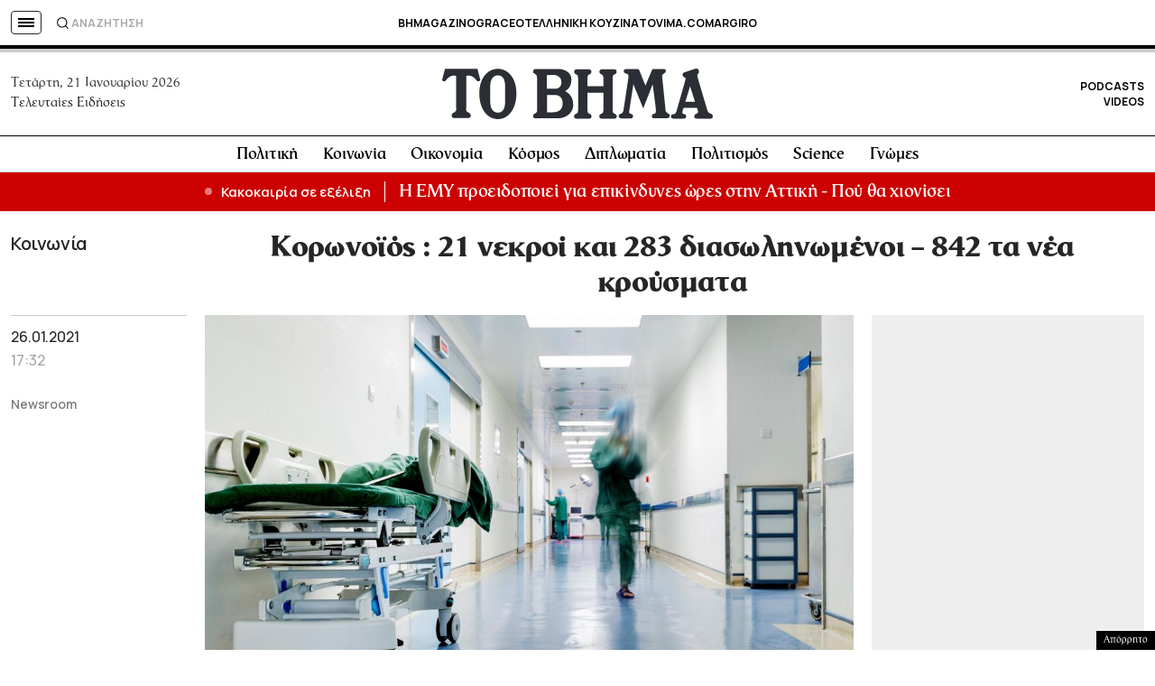

--- FILE ---
content_type: text/html; charset=utf-8
request_url: https://www.google.com/recaptcha/api2/aframe
body_size: 175
content:
<!DOCTYPE HTML><html><head><meta http-equiv="content-type" content="text/html; charset=UTF-8"></head><body><script nonce="ePkDMURkRcIzQmejYe11Qw">/** Anti-fraud and anti-abuse applications only. See google.com/recaptcha */ try{var clients={'sodar':'https://pagead2.googlesyndication.com/pagead/sodar?'};window.addEventListener("message",function(a){try{if(a.source===window.parent){var b=JSON.parse(a.data);var c=clients[b['id']];if(c){var d=document.createElement('img');d.src=c+b['params']+'&rc='+(localStorage.getItem("rc::a")?sessionStorage.getItem("rc::b"):"");window.document.body.appendChild(d);sessionStorage.setItem("rc::e",parseInt(sessionStorage.getItem("rc::e")||0)+1);localStorage.setItem("rc::h",'1768992239490');}}}catch(b){}});window.parent.postMessage("_grecaptcha_ready", "*");}catch(b){}</script></body></html>

--- FILE ---
content_type: application/javascript; charset=utf-8
request_url: https://fundingchoicesmessages.google.com/f/AGSKWxU9E41Wt32pa0pPnipBAqLtcmBLKOzf1c_EAsp8p_UDidd9y4h1aji_6h7eEoVtE3GnWxZqGs9g6EfTqRaPQtkI_qenGX4IFAq2uxdvodCElR6ljhX25MZdBfZuu35K039-_xeYq5fqYQ8Tm9bs9lSV8mfvnYjR8TNw5jiLMxnu-ldnrrJYXlxir_Bc/_/index-ad-/lijitads._adcom./game-ads./dmcads_
body_size: -1290
content:
window['6ccf10f5-9fdc-4766-a914-16afdaf58788'] = true;